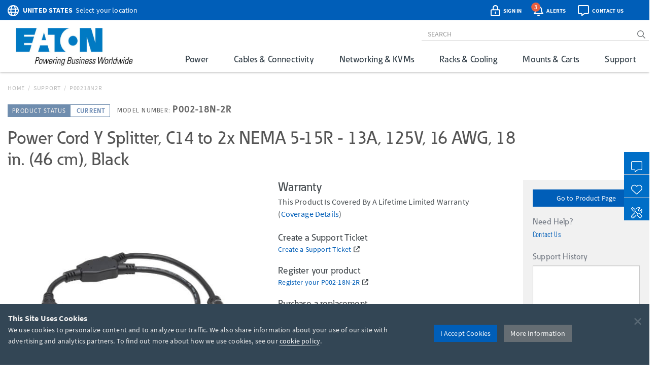

--- FILE ---
content_type: text/html; charset=utf-8
request_url: https://www.google.com/recaptcha/api2/anchor?ar=1&k=6Lc9heciAAAAAETYWKt1PHatnWPkuGmUuPu_4xw8&co=aHR0cHM6Ly90cmlwcGxpdGUuZWF0b24uY29tOjQ0Mw..&hl=en&v=PoyoqOPhxBO7pBk68S4YbpHZ&size=invisible&badge=bottomleft&anchor-ms=20000&execute-ms=30000&cb=9as01jl54dhd
body_size: 48660
content:
<!DOCTYPE HTML><html dir="ltr" lang="en"><head><meta http-equiv="Content-Type" content="text/html; charset=UTF-8">
<meta http-equiv="X-UA-Compatible" content="IE=edge">
<title>reCAPTCHA</title>
<style type="text/css">
/* cyrillic-ext */
@font-face {
  font-family: 'Roboto';
  font-style: normal;
  font-weight: 400;
  font-stretch: 100%;
  src: url(//fonts.gstatic.com/s/roboto/v48/KFO7CnqEu92Fr1ME7kSn66aGLdTylUAMa3GUBHMdazTgWw.woff2) format('woff2');
  unicode-range: U+0460-052F, U+1C80-1C8A, U+20B4, U+2DE0-2DFF, U+A640-A69F, U+FE2E-FE2F;
}
/* cyrillic */
@font-face {
  font-family: 'Roboto';
  font-style: normal;
  font-weight: 400;
  font-stretch: 100%;
  src: url(//fonts.gstatic.com/s/roboto/v48/KFO7CnqEu92Fr1ME7kSn66aGLdTylUAMa3iUBHMdazTgWw.woff2) format('woff2');
  unicode-range: U+0301, U+0400-045F, U+0490-0491, U+04B0-04B1, U+2116;
}
/* greek-ext */
@font-face {
  font-family: 'Roboto';
  font-style: normal;
  font-weight: 400;
  font-stretch: 100%;
  src: url(//fonts.gstatic.com/s/roboto/v48/KFO7CnqEu92Fr1ME7kSn66aGLdTylUAMa3CUBHMdazTgWw.woff2) format('woff2');
  unicode-range: U+1F00-1FFF;
}
/* greek */
@font-face {
  font-family: 'Roboto';
  font-style: normal;
  font-weight: 400;
  font-stretch: 100%;
  src: url(//fonts.gstatic.com/s/roboto/v48/KFO7CnqEu92Fr1ME7kSn66aGLdTylUAMa3-UBHMdazTgWw.woff2) format('woff2');
  unicode-range: U+0370-0377, U+037A-037F, U+0384-038A, U+038C, U+038E-03A1, U+03A3-03FF;
}
/* math */
@font-face {
  font-family: 'Roboto';
  font-style: normal;
  font-weight: 400;
  font-stretch: 100%;
  src: url(//fonts.gstatic.com/s/roboto/v48/KFO7CnqEu92Fr1ME7kSn66aGLdTylUAMawCUBHMdazTgWw.woff2) format('woff2');
  unicode-range: U+0302-0303, U+0305, U+0307-0308, U+0310, U+0312, U+0315, U+031A, U+0326-0327, U+032C, U+032F-0330, U+0332-0333, U+0338, U+033A, U+0346, U+034D, U+0391-03A1, U+03A3-03A9, U+03B1-03C9, U+03D1, U+03D5-03D6, U+03F0-03F1, U+03F4-03F5, U+2016-2017, U+2034-2038, U+203C, U+2040, U+2043, U+2047, U+2050, U+2057, U+205F, U+2070-2071, U+2074-208E, U+2090-209C, U+20D0-20DC, U+20E1, U+20E5-20EF, U+2100-2112, U+2114-2115, U+2117-2121, U+2123-214F, U+2190, U+2192, U+2194-21AE, U+21B0-21E5, U+21F1-21F2, U+21F4-2211, U+2213-2214, U+2216-22FF, U+2308-230B, U+2310, U+2319, U+231C-2321, U+2336-237A, U+237C, U+2395, U+239B-23B7, U+23D0, U+23DC-23E1, U+2474-2475, U+25AF, U+25B3, U+25B7, U+25BD, U+25C1, U+25CA, U+25CC, U+25FB, U+266D-266F, U+27C0-27FF, U+2900-2AFF, U+2B0E-2B11, U+2B30-2B4C, U+2BFE, U+3030, U+FF5B, U+FF5D, U+1D400-1D7FF, U+1EE00-1EEFF;
}
/* symbols */
@font-face {
  font-family: 'Roboto';
  font-style: normal;
  font-weight: 400;
  font-stretch: 100%;
  src: url(//fonts.gstatic.com/s/roboto/v48/KFO7CnqEu92Fr1ME7kSn66aGLdTylUAMaxKUBHMdazTgWw.woff2) format('woff2');
  unicode-range: U+0001-000C, U+000E-001F, U+007F-009F, U+20DD-20E0, U+20E2-20E4, U+2150-218F, U+2190, U+2192, U+2194-2199, U+21AF, U+21E6-21F0, U+21F3, U+2218-2219, U+2299, U+22C4-22C6, U+2300-243F, U+2440-244A, U+2460-24FF, U+25A0-27BF, U+2800-28FF, U+2921-2922, U+2981, U+29BF, U+29EB, U+2B00-2BFF, U+4DC0-4DFF, U+FFF9-FFFB, U+10140-1018E, U+10190-1019C, U+101A0, U+101D0-101FD, U+102E0-102FB, U+10E60-10E7E, U+1D2C0-1D2D3, U+1D2E0-1D37F, U+1F000-1F0FF, U+1F100-1F1AD, U+1F1E6-1F1FF, U+1F30D-1F30F, U+1F315, U+1F31C, U+1F31E, U+1F320-1F32C, U+1F336, U+1F378, U+1F37D, U+1F382, U+1F393-1F39F, U+1F3A7-1F3A8, U+1F3AC-1F3AF, U+1F3C2, U+1F3C4-1F3C6, U+1F3CA-1F3CE, U+1F3D4-1F3E0, U+1F3ED, U+1F3F1-1F3F3, U+1F3F5-1F3F7, U+1F408, U+1F415, U+1F41F, U+1F426, U+1F43F, U+1F441-1F442, U+1F444, U+1F446-1F449, U+1F44C-1F44E, U+1F453, U+1F46A, U+1F47D, U+1F4A3, U+1F4B0, U+1F4B3, U+1F4B9, U+1F4BB, U+1F4BF, U+1F4C8-1F4CB, U+1F4D6, U+1F4DA, U+1F4DF, U+1F4E3-1F4E6, U+1F4EA-1F4ED, U+1F4F7, U+1F4F9-1F4FB, U+1F4FD-1F4FE, U+1F503, U+1F507-1F50B, U+1F50D, U+1F512-1F513, U+1F53E-1F54A, U+1F54F-1F5FA, U+1F610, U+1F650-1F67F, U+1F687, U+1F68D, U+1F691, U+1F694, U+1F698, U+1F6AD, U+1F6B2, U+1F6B9-1F6BA, U+1F6BC, U+1F6C6-1F6CF, U+1F6D3-1F6D7, U+1F6E0-1F6EA, U+1F6F0-1F6F3, U+1F6F7-1F6FC, U+1F700-1F7FF, U+1F800-1F80B, U+1F810-1F847, U+1F850-1F859, U+1F860-1F887, U+1F890-1F8AD, U+1F8B0-1F8BB, U+1F8C0-1F8C1, U+1F900-1F90B, U+1F93B, U+1F946, U+1F984, U+1F996, U+1F9E9, U+1FA00-1FA6F, U+1FA70-1FA7C, U+1FA80-1FA89, U+1FA8F-1FAC6, U+1FACE-1FADC, U+1FADF-1FAE9, U+1FAF0-1FAF8, U+1FB00-1FBFF;
}
/* vietnamese */
@font-face {
  font-family: 'Roboto';
  font-style: normal;
  font-weight: 400;
  font-stretch: 100%;
  src: url(//fonts.gstatic.com/s/roboto/v48/KFO7CnqEu92Fr1ME7kSn66aGLdTylUAMa3OUBHMdazTgWw.woff2) format('woff2');
  unicode-range: U+0102-0103, U+0110-0111, U+0128-0129, U+0168-0169, U+01A0-01A1, U+01AF-01B0, U+0300-0301, U+0303-0304, U+0308-0309, U+0323, U+0329, U+1EA0-1EF9, U+20AB;
}
/* latin-ext */
@font-face {
  font-family: 'Roboto';
  font-style: normal;
  font-weight: 400;
  font-stretch: 100%;
  src: url(//fonts.gstatic.com/s/roboto/v48/KFO7CnqEu92Fr1ME7kSn66aGLdTylUAMa3KUBHMdazTgWw.woff2) format('woff2');
  unicode-range: U+0100-02BA, U+02BD-02C5, U+02C7-02CC, U+02CE-02D7, U+02DD-02FF, U+0304, U+0308, U+0329, U+1D00-1DBF, U+1E00-1E9F, U+1EF2-1EFF, U+2020, U+20A0-20AB, U+20AD-20C0, U+2113, U+2C60-2C7F, U+A720-A7FF;
}
/* latin */
@font-face {
  font-family: 'Roboto';
  font-style: normal;
  font-weight: 400;
  font-stretch: 100%;
  src: url(//fonts.gstatic.com/s/roboto/v48/KFO7CnqEu92Fr1ME7kSn66aGLdTylUAMa3yUBHMdazQ.woff2) format('woff2');
  unicode-range: U+0000-00FF, U+0131, U+0152-0153, U+02BB-02BC, U+02C6, U+02DA, U+02DC, U+0304, U+0308, U+0329, U+2000-206F, U+20AC, U+2122, U+2191, U+2193, U+2212, U+2215, U+FEFF, U+FFFD;
}
/* cyrillic-ext */
@font-face {
  font-family: 'Roboto';
  font-style: normal;
  font-weight: 500;
  font-stretch: 100%;
  src: url(//fonts.gstatic.com/s/roboto/v48/KFO7CnqEu92Fr1ME7kSn66aGLdTylUAMa3GUBHMdazTgWw.woff2) format('woff2');
  unicode-range: U+0460-052F, U+1C80-1C8A, U+20B4, U+2DE0-2DFF, U+A640-A69F, U+FE2E-FE2F;
}
/* cyrillic */
@font-face {
  font-family: 'Roboto';
  font-style: normal;
  font-weight: 500;
  font-stretch: 100%;
  src: url(//fonts.gstatic.com/s/roboto/v48/KFO7CnqEu92Fr1ME7kSn66aGLdTylUAMa3iUBHMdazTgWw.woff2) format('woff2');
  unicode-range: U+0301, U+0400-045F, U+0490-0491, U+04B0-04B1, U+2116;
}
/* greek-ext */
@font-face {
  font-family: 'Roboto';
  font-style: normal;
  font-weight: 500;
  font-stretch: 100%;
  src: url(//fonts.gstatic.com/s/roboto/v48/KFO7CnqEu92Fr1ME7kSn66aGLdTylUAMa3CUBHMdazTgWw.woff2) format('woff2');
  unicode-range: U+1F00-1FFF;
}
/* greek */
@font-face {
  font-family: 'Roboto';
  font-style: normal;
  font-weight: 500;
  font-stretch: 100%;
  src: url(//fonts.gstatic.com/s/roboto/v48/KFO7CnqEu92Fr1ME7kSn66aGLdTylUAMa3-UBHMdazTgWw.woff2) format('woff2');
  unicode-range: U+0370-0377, U+037A-037F, U+0384-038A, U+038C, U+038E-03A1, U+03A3-03FF;
}
/* math */
@font-face {
  font-family: 'Roboto';
  font-style: normal;
  font-weight: 500;
  font-stretch: 100%;
  src: url(//fonts.gstatic.com/s/roboto/v48/KFO7CnqEu92Fr1ME7kSn66aGLdTylUAMawCUBHMdazTgWw.woff2) format('woff2');
  unicode-range: U+0302-0303, U+0305, U+0307-0308, U+0310, U+0312, U+0315, U+031A, U+0326-0327, U+032C, U+032F-0330, U+0332-0333, U+0338, U+033A, U+0346, U+034D, U+0391-03A1, U+03A3-03A9, U+03B1-03C9, U+03D1, U+03D5-03D6, U+03F0-03F1, U+03F4-03F5, U+2016-2017, U+2034-2038, U+203C, U+2040, U+2043, U+2047, U+2050, U+2057, U+205F, U+2070-2071, U+2074-208E, U+2090-209C, U+20D0-20DC, U+20E1, U+20E5-20EF, U+2100-2112, U+2114-2115, U+2117-2121, U+2123-214F, U+2190, U+2192, U+2194-21AE, U+21B0-21E5, U+21F1-21F2, U+21F4-2211, U+2213-2214, U+2216-22FF, U+2308-230B, U+2310, U+2319, U+231C-2321, U+2336-237A, U+237C, U+2395, U+239B-23B7, U+23D0, U+23DC-23E1, U+2474-2475, U+25AF, U+25B3, U+25B7, U+25BD, U+25C1, U+25CA, U+25CC, U+25FB, U+266D-266F, U+27C0-27FF, U+2900-2AFF, U+2B0E-2B11, U+2B30-2B4C, U+2BFE, U+3030, U+FF5B, U+FF5D, U+1D400-1D7FF, U+1EE00-1EEFF;
}
/* symbols */
@font-face {
  font-family: 'Roboto';
  font-style: normal;
  font-weight: 500;
  font-stretch: 100%;
  src: url(//fonts.gstatic.com/s/roboto/v48/KFO7CnqEu92Fr1ME7kSn66aGLdTylUAMaxKUBHMdazTgWw.woff2) format('woff2');
  unicode-range: U+0001-000C, U+000E-001F, U+007F-009F, U+20DD-20E0, U+20E2-20E4, U+2150-218F, U+2190, U+2192, U+2194-2199, U+21AF, U+21E6-21F0, U+21F3, U+2218-2219, U+2299, U+22C4-22C6, U+2300-243F, U+2440-244A, U+2460-24FF, U+25A0-27BF, U+2800-28FF, U+2921-2922, U+2981, U+29BF, U+29EB, U+2B00-2BFF, U+4DC0-4DFF, U+FFF9-FFFB, U+10140-1018E, U+10190-1019C, U+101A0, U+101D0-101FD, U+102E0-102FB, U+10E60-10E7E, U+1D2C0-1D2D3, U+1D2E0-1D37F, U+1F000-1F0FF, U+1F100-1F1AD, U+1F1E6-1F1FF, U+1F30D-1F30F, U+1F315, U+1F31C, U+1F31E, U+1F320-1F32C, U+1F336, U+1F378, U+1F37D, U+1F382, U+1F393-1F39F, U+1F3A7-1F3A8, U+1F3AC-1F3AF, U+1F3C2, U+1F3C4-1F3C6, U+1F3CA-1F3CE, U+1F3D4-1F3E0, U+1F3ED, U+1F3F1-1F3F3, U+1F3F5-1F3F7, U+1F408, U+1F415, U+1F41F, U+1F426, U+1F43F, U+1F441-1F442, U+1F444, U+1F446-1F449, U+1F44C-1F44E, U+1F453, U+1F46A, U+1F47D, U+1F4A3, U+1F4B0, U+1F4B3, U+1F4B9, U+1F4BB, U+1F4BF, U+1F4C8-1F4CB, U+1F4D6, U+1F4DA, U+1F4DF, U+1F4E3-1F4E6, U+1F4EA-1F4ED, U+1F4F7, U+1F4F9-1F4FB, U+1F4FD-1F4FE, U+1F503, U+1F507-1F50B, U+1F50D, U+1F512-1F513, U+1F53E-1F54A, U+1F54F-1F5FA, U+1F610, U+1F650-1F67F, U+1F687, U+1F68D, U+1F691, U+1F694, U+1F698, U+1F6AD, U+1F6B2, U+1F6B9-1F6BA, U+1F6BC, U+1F6C6-1F6CF, U+1F6D3-1F6D7, U+1F6E0-1F6EA, U+1F6F0-1F6F3, U+1F6F7-1F6FC, U+1F700-1F7FF, U+1F800-1F80B, U+1F810-1F847, U+1F850-1F859, U+1F860-1F887, U+1F890-1F8AD, U+1F8B0-1F8BB, U+1F8C0-1F8C1, U+1F900-1F90B, U+1F93B, U+1F946, U+1F984, U+1F996, U+1F9E9, U+1FA00-1FA6F, U+1FA70-1FA7C, U+1FA80-1FA89, U+1FA8F-1FAC6, U+1FACE-1FADC, U+1FADF-1FAE9, U+1FAF0-1FAF8, U+1FB00-1FBFF;
}
/* vietnamese */
@font-face {
  font-family: 'Roboto';
  font-style: normal;
  font-weight: 500;
  font-stretch: 100%;
  src: url(//fonts.gstatic.com/s/roboto/v48/KFO7CnqEu92Fr1ME7kSn66aGLdTylUAMa3OUBHMdazTgWw.woff2) format('woff2');
  unicode-range: U+0102-0103, U+0110-0111, U+0128-0129, U+0168-0169, U+01A0-01A1, U+01AF-01B0, U+0300-0301, U+0303-0304, U+0308-0309, U+0323, U+0329, U+1EA0-1EF9, U+20AB;
}
/* latin-ext */
@font-face {
  font-family: 'Roboto';
  font-style: normal;
  font-weight: 500;
  font-stretch: 100%;
  src: url(//fonts.gstatic.com/s/roboto/v48/KFO7CnqEu92Fr1ME7kSn66aGLdTylUAMa3KUBHMdazTgWw.woff2) format('woff2');
  unicode-range: U+0100-02BA, U+02BD-02C5, U+02C7-02CC, U+02CE-02D7, U+02DD-02FF, U+0304, U+0308, U+0329, U+1D00-1DBF, U+1E00-1E9F, U+1EF2-1EFF, U+2020, U+20A0-20AB, U+20AD-20C0, U+2113, U+2C60-2C7F, U+A720-A7FF;
}
/* latin */
@font-face {
  font-family: 'Roboto';
  font-style: normal;
  font-weight: 500;
  font-stretch: 100%;
  src: url(//fonts.gstatic.com/s/roboto/v48/KFO7CnqEu92Fr1ME7kSn66aGLdTylUAMa3yUBHMdazQ.woff2) format('woff2');
  unicode-range: U+0000-00FF, U+0131, U+0152-0153, U+02BB-02BC, U+02C6, U+02DA, U+02DC, U+0304, U+0308, U+0329, U+2000-206F, U+20AC, U+2122, U+2191, U+2193, U+2212, U+2215, U+FEFF, U+FFFD;
}
/* cyrillic-ext */
@font-face {
  font-family: 'Roboto';
  font-style: normal;
  font-weight: 900;
  font-stretch: 100%;
  src: url(//fonts.gstatic.com/s/roboto/v48/KFO7CnqEu92Fr1ME7kSn66aGLdTylUAMa3GUBHMdazTgWw.woff2) format('woff2');
  unicode-range: U+0460-052F, U+1C80-1C8A, U+20B4, U+2DE0-2DFF, U+A640-A69F, U+FE2E-FE2F;
}
/* cyrillic */
@font-face {
  font-family: 'Roboto';
  font-style: normal;
  font-weight: 900;
  font-stretch: 100%;
  src: url(//fonts.gstatic.com/s/roboto/v48/KFO7CnqEu92Fr1ME7kSn66aGLdTylUAMa3iUBHMdazTgWw.woff2) format('woff2');
  unicode-range: U+0301, U+0400-045F, U+0490-0491, U+04B0-04B1, U+2116;
}
/* greek-ext */
@font-face {
  font-family: 'Roboto';
  font-style: normal;
  font-weight: 900;
  font-stretch: 100%;
  src: url(//fonts.gstatic.com/s/roboto/v48/KFO7CnqEu92Fr1ME7kSn66aGLdTylUAMa3CUBHMdazTgWw.woff2) format('woff2');
  unicode-range: U+1F00-1FFF;
}
/* greek */
@font-face {
  font-family: 'Roboto';
  font-style: normal;
  font-weight: 900;
  font-stretch: 100%;
  src: url(//fonts.gstatic.com/s/roboto/v48/KFO7CnqEu92Fr1ME7kSn66aGLdTylUAMa3-UBHMdazTgWw.woff2) format('woff2');
  unicode-range: U+0370-0377, U+037A-037F, U+0384-038A, U+038C, U+038E-03A1, U+03A3-03FF;
}
/* math */
@font-face {
  font-family: 'Roboto';
  font-style: normal;
  font-weight: 900;
  font-stretch: 100%;
  src: url(//fonts.gstatic.com/s/roboto/v48/KFO7CnqEu92Fr1ME7kSn66aGLdTylUAMawCUBHMdazTgWw.woff2) format('woff2');
  unicode-range: U+0302-0303, U+0305, U+0307-0308, U+0310, U+0312, U+0315, U+031A, U+0326-0327, U+032C, U+032F-0330, U+0332-0333, U+0338, U+033A, U+0346, U+034D, U+0391-03A1, U+03A3-03A9, U+03B1-03C9, U+03D1, U+03D5-03D6, U+03F0-03F1, U+03F4-03F5, U+2016-2017, U+2034-2038, U+203C, U+2040, U+2043, U+2047, U+2050, U+2057, U+205F, U+2070-2071, U+2074-208E, U+2090-209C, U+20D0-20DC, U+20E1, U+20E5-20EF, U+2100-2112, U+2114-2115, U+2117-2121, U+2123-214F, U+2190, U+2192, U+2194-21AE, U+21B0-21E5, U+21F1-21F2, U+21F4-2211, U+2213-2214, U+2216-22FF, U+2308-230B, U+2310, U+2319, U+231C-2321, U+2336-237A, U+237C, U+2395, U+239B-23B7, U+23D0, U+23DC-23E1, U+2474-2475, U+25AF, U+25B3, U+25B7, U+25BD, U+25C1, U+25CA, U+25CC, U+25FB, U+266D-266F, U+27C0-27FF, U+2900-2AFF, U+2B0E-2B11, U+2B30-2B4C, U+2BFE, U+3030, U+FF5B, U+FF5D, U+1D400-1D7FF, U+1EE00-1EEFF;
}
/* symbols */
@font-face {
  font-family: 'Roboto';
  font-style: normal;
  font-weight: 900;
  font-stretch: 100%;
  src: url(//fonts.gstatic.com/s/roboto/v48/KFO7CnqEu92Fr1ME7kSn66aGLdTylUAMaxKUBHMdazTgWw.woff2) format('woff2');
  unicode-range: U+0001-000C, U+000E-001F, U+007F-009F, U+20DD-20E0, U+20E2-20E4, U+2150-218F, U+2190, U+2192, U+2194-2199, U+21AF, U+21E6-21F0, U+21F3, U+2218-2219, U+2299, U+22C4-22C6, U+2300-243F, U+2440-244A, U+2460-24FF, U+25A0-27BF, U+2800-28FF, U+2921-2922, U+2981, U+29BF, U+29EB, U+2B00-2BFF, U+4DC0-4DFF, U+FFF9-FFFB, U+10140-1018E, U+10190-1019C, U+101A0, U+101D0-101FD, U+102E0-102FB, U+10E60-10E7E, U+1D2C0-1D2D3, U+1D2E0-1D37F, U+1F000-1F0FF, U+1F100-1F1AD, U+1F1E6-1F1FF, U+1F30D-1F30F, U+1F315, U+1F31C, U+1F31E, U+1F320-1F32C, U+1F336, U+1F378, U+1F37D, U+1F382, U+1F393-1F39F, U+1F3A7-1F3A8, U+1F3AC-1F3AF, U+1F3C2, U+1F3C4-1F3C6, U+1F3CA-1F3CE, U+1F3D4-1F3E0, U+1F3ED, U+1F3F1-1F3F3, U+1F3F5-1F3F7, U+1F408, U+1F415, U+1F41F, U+1F426, U+1F43F, U+1F441-1F442, U+1F444, U+1F446-1F449, U+1F44C-1F44E, U+1F453, U+1F46A, U+1F47D, U+1F4A3, U+1F4B0, U+1F4B3, U+1F4B9, U+1F4BB, U+1F4BF, U+1F4C8-1F4CB, U+1F4D6, U+1F4DA, U+1F4DF, U+1F4E3-1F4E6, U+1F4EA-1F4ED, U+1F4F7, U+1F4F9-1F4FB, U+1F4FD-1F4FE, U+1F503, U+1F507-1F50B, U+1F50D, U+1F512-1F513, U+1F53E-1F54A, U+1F54F-1F5FA, U+1F610, U+1F650-1F67F, U+1F687, U+1F68D, U+1F691, U+1F694, U+1F698, U+1F6AD, U+1F6B2, U+1F6B9-1F6BA, U+1F6BC, U+1F6C6-1F6CF, U+1F6D3-1F6D7, U+1F6E0-1F6EA, U+1F6F0-1F6F3, U+1F6F7-1F6FC, U+1F700-1F7FF, U+1F800-1F80B, U+1F810-1F847, U+1F850-1F859, U+1F860-1F887, U+1F890-1F8AD, U+1F8B0-1F8BB, U+1F8C0-1F8C1, U+1F900-1F90B, U+1F93B, U+1F946, U+1F984, U+1F996, U+1F9E9, U+1FA00-1FA6F, U+1FA70-1FA7C, U+1FA80-1FA89, U+1FA8F-1FAC6, U+1FACE-1FADC, U+1FADF-1FAE9, U+1FAF0-1FAF8, U+1FB00-1FBFF;
}
/* vietnamese */
@font-face {
  font-family: 'Roboto';
  font-style: normal;
  font-weight: 900;
  font-stretch: 100%;
  src: url(//fonts.gstatic.com/s/roboto/v48/KFO7CnqEu92Fr1ME7kSn66aGLdTylUAMa3OUBHMdazTgWw.woff2) format('woff2');
  unicode-range: U+0102-0103, U+0110-0111, U+0128-0129, U+0168-0169, U+01A0-01A1, U+01AF-01B0, U+0300-0301, U+0303-0304, U+0308-0309, U+0323, U+0329, U+1EA0-1EF9, U+20AB;
}
/* latin-ext */
@font-face {
  font-family: 'Roboto';
  font-style: normal;
  font-weight: 900;
  font-stretch: 100%;
  src: url(//fonts.gstatic.com/s/roboto/v48/KFO7CnqEu92Fr1ME7kSn66aGLdTylUAMa3KUBHMdazTgWw.woff2) format('woff2');
  unicode-range: U+0100-02BA, U+02BD-02C5, U+02C7-02CC, U+02CE-02D7, U+02DD-02FF, U+0304, U+0308, U+0329, U+1D00-1DBF, U+1E00-1E9F, U+1EF2-1EFF, U+2020, U+20A0-20AB, U+20AD-20C0, U+2113, U+2C60-2C7F, U+A720-A7FF;
}
/* latin */
@font-face {
  font-family: 'Roboto';
  font-style: normal;
  font-weight: 900;
  font-stretch: 100%;
  src: url(//fonts.gstatic.com/s/roboto/v48/KFO7CnqEu92Fr1ME7kSn66aGLdTylUAMa3yUBHMdazQ.woff2) format('woff2');
  unicode-range: U+0000-00FF, U+0131, U+0152-0153, U+02BB-02BC, U+02C6, U+02DA, U+02DC, U+0304, U+0308, U+0329, U+2000-206F, U+20AC, U+2122, U+2191, U+2193, U+2212, U+2215, U+FEFF, U+FFFD;
}

</style>
<link rel="stylesheet" type="text/css" href="https://www.gstatic.com/recaptcha/releases/PoyoqOPhxBO7pBk68S4YbpHZ/styles__ltr.css">
<script nonce="kptjsbGxDpT21jbkUl_O0g" type="text/javascript">window['__recaptcha_api'] = 'https://www.google.com/recaptcha/api2/';</script>
<script type="text/javascript" src="https://www.gstatic.com/recaptcha/releases/PoyoqOPhxBO7pBk68S4YbpHZ/recaptcha__en.js" nonce="kptjsbGxDpT21jbkUl_O0g">
      
    </script></head>
<body><div id="rc-anchor-alert" class="rc-anchor-alert"></div>
<input type="hidden" id="recaptcha-token" value="[base64]">
<script type="text/javascript" nonce="kptjsbGxDpT21jbkUl_O0g">
      recaptcha.anchor.Main.init("[\x22ainput\x22,[\x22bgdata\x22,\x22\x22,\[base64]/[base64]/[base64]/[base64]/[base64]/[base64]/[base64]/[base64]/[base64]/[base64]\\u003d\x22,\[base64]\\u003d\\u003d\x22,\x22w7TDvsOEwpxJAhQ3wrTDtMOBQ3bDjcOZSMOQwpU0UMORaVNZbQzDm8K7bMK0wqfCkMOpSm/CgQXDlWnCpxxiX8OAOMOBwozDj8OOwq9ewqp8ZnhuPsO+wo0RMcOxSwPCjsKEbkLDrQ0HVFlONVzCs8K0wpQvLAzCicKCQ27Djg/CpcKOw4N1DsOBwq7Ck8KvVMONFWLDicKMwpMBwqnCicKdw6/DgELCkl8Dw5kFwrkHw5XCi8K8wpfDocOJRcK1LsO8w7lewqTDvsKOwq9Ow6zCrSVeMsKoBcOaZXDCjcKmH0/CvsO0w4cmw5Jnw4M+DcOTZMKzw4kKw5vChUvDisKnwq/CosO1Gzkaw5IAVsKRasKffMKUdMOqSR3CtxMiwrPDjMOJwrrCtFZoRsKTTUgKcsOVw65CwoxmO2fDhRRTw4Bfw5PCmsKaw50WA8OqwqHCl8O/EWHCocKvw40ow5xew4kkIMKkw4ltw4N/LAPDux7Ck8KFw6Utw6ISw53Cj8KbNcKbXyTDgsOCFsO6CXrCmsKAHhDDtnBkfRPDhyvDu1knUcOFGcKJwpnDssK0XcKOwro7w6Q6UmEtwoshw5DCnsOBYsKLw5k4wrY9DcK3wqXCjcOOwo0SHcK0w6Rmwp3CjVLCtsO5w7zCocK/w4hAHsKcV8KjwpLDrBXCjcKgwrEwPxsQfW/[base64]/wq7DomjChyxwHVnClsK6K8OsBWTDlmfDtjMLw4vCh0RbKcKAwpdSUizDlsO7wq/DjcOAw6TCgMOqW8OTOMKgX8OZesOSwrpgbsKyewoswq/[base64]/wrnCtBnCtxQew7JnLA8uw43DkXtfcFHCnGtGw4XCkAfCslMMw7RCOsO/w43DjjfDtsK6wpEgwqPCrGVnwq1LdcORRMKHfsKVVkvDhC9NCmg4PcOLUmwCw4PCqHfDrMOqw7fCncKheiM2w5tcw6lyQ39Pw77DmB7CscKBCnzCiC7CgxjCkMK2JlcaC20HwqPCt8ONGMKDwoDCqMKAJ8KDbMOHWC/CicOhFXfCnsO2HClhw4MpSBcywpNDwqYkCcOZwqw6w5bCv8OFwpoVPnTCnAZ1C1DDlnPDnMKlw7TCgMOSMMOowp/DqlZXw510H8Kbw6FuVVTClMKkfMKFwpkvwrNqR1Y2KsOiw6/DoMOyQMKCDsKIw6/CtxwGw4LCn8KmHsOKLxDDsEU0wprDgcKywpHDk8KFw49bIsOFw4w4A8OvIWgqwpfDmTUCaXAbFRbDrHHDujtEWT3CrcKqw7RnIMKDECh/w7l0cMOLwodDw7HCngUjfcOSwrdfCcKkwqUlTjNPw7AiwrQswqjDucKNw6fDrlxNw6Aqw4zDoy0QYMOsw4ZuZcOpCn7CjgbDmFo6UcKpeFHChSdrBcOrDMK5w6HDsDLDq3Ffw6IRwptzw75Iw6nDj8Orwr7ChcK/YQHDoCEmeGleCgAhwrpYwqENwqtYw7NQAA7DvDDCnsKuwok/w4dkw63DmUhDw63CkT7Dm8KNw4/CvkzDlDbCksOAFxFZK8Ovw7ZRwqzCp8OQwrYywrRawpo1WsONwpPDs8KqTGfDk8OMwo0DwpnDshpZwqnDl8KAeQckBE3DsyVVWcKGXUTDlMKewoHCsy7Ci8O1w6vClMK1w4Azb8KTcsKDAMOew7nDtWBzwpZ+woPCtWsTAcKbdcKrJDHDunkvPsKXworDrsO7HAsgOF/CiH3Co3TCpX4mE8OWQsOjf0/ChmbDuwPDnHnDisOAaMOBwrDCl8K5wq5qFCXDl8OQJMKxwojCscKTY8KhRwp3YArDm8OzDcK1Ingww65Tw6jDsRISw7PDicKWwpkkw4QkcntqXShQw5l3w4zCoiYsZcOowqnDvjRTfwzCmw0MBsKWdcO/[base64]/w4jDk8KpIsOOT0HDk8OCfSPCvFrDrsKVw4glL8K1w6HDpHjCssKpSFp/OsKaScO3woXDiMKJwpA+wo/DkFgxw5PDqsKiw5JKOcOZe8KLQGzCo8ODPMKywokUF2oDecKjw7dqwpxQKsKyL8K8w6/CswHCvcKiUMOLdG7CssOQf8Oma8OGw6NQw4zChsKHAEstMMOpMwQIw4xkw4FjWC4aT8OXZSZEd8KmEibDv1DCjcKQw7dow5HDhMK5w5/DkMKecHZpwoZ1cMOtKi3Dh8KjwpJ3fglEwqHCuXnDjAMTI8OuwqtMw6drecKiBsOQw4fDmQ0ZaSB4f0fDtX7Dv1rCscONwrnDg8K8X8KfUFFEwqzDrQgIRcKYw4bCiGQqClnCnA9vwq5KD8OoIRzDucKrBsKVY2ZKRVRFJcOQKXbCsMOpw6kkIUg5wp/Cv29EwrjDrMOccjgKQzd8w6ZIwqDCtsOTw6nCh1HDkMOCNcK7wqbCv3vCi1PDlQNCXsOIUy/[base64]/wqHCqsKqI8OJwpfDlsKXw4tjw78dSh8jRjIUBcOTfD3DtsKBUcKmw4dKFANswq19CsO+OcKUacOxw5MTwod/[base64]/w45ww7DCt0TDiMOedMOHXMOlw6TDp8K9aFwGwqoNYlYGHcKvw7XCkQrDjcKIwqt9dcKnEDUBw7rDgFnDqj/CoF7Ct8OcwrkyCMOowpXDqcKra8Odw7pcw7TClDPDs8OEXcOrwp0qwpYZTF8fw4HCq8KHFxNYwoJFwpbCvlQawqkGSWZtwq0kw5fCksKBYmluTQ7Dj8Kawo5/YsO0wpPDi8O1FMKNfcOPF8K9IzXCn8KzwpfDmcOqCyILaA3CnXZ9wobCjg3CqcOiCcOOEcK9T0dQBsKUwoTDosOEw4VbBcOxesKvW8OkdMKSwrJjwoMKw6zCjlMLwobCkEhwwrDCjRxrw63Dl2F+cSVfZMKyw6YlEsKWP8OyZsOeBcODSWwLwo1kFRjDusOmwqrDqn/ChE9Uw55AK8OlDsKEwrHDkENrWcOYw4jCn2Ixw5/CtMK1wqNQwpLDlsKsTCfDicOTfUMKw4zCu8Khw5Ixwq0kw73DmCBIw5rDhk55w77CjcOEOsKRwpl1W8K9wod/w74rw7zDocO/w4dkG8Omw6TChsKMw6Bxw7jCgcOgw4HDiVvCuREvLTbDq0ZgWxFAC8OHZMOkw5wGwpwtwoPDiEgfw4ESw43DjCbDp8KDwpvDsMOTFcKtw4RYwqsmGxliOcOdw5cZw4bDjcOUwqzChlrDm8OVOgYOaMKxCAAYQVUrCgfDjhdOw57Dk2hTMsKeNcOLwp/CslDCvzMJwok2RMK3CC5owqt/GVDDm8Knw5FLwqJoYUbDly8QbcKnw4FmDsO3PkvCvsKMw5jDsjjDs8O5wpd6w5VFcsONZcKaw6bDn8KTQkHCicOew4vDkcOvLSbCt3TDuitYwpwJwq/Ch8Oed2DDvAjCncOzBADCgMOrwqpXcMOvw5B+wp8EAgwybMKTJ0bDrMO6wqZyw7rCpMKww74jLiTDh2/CkxJAw7sKwog8NgE5w7lwYizDsQ8Rw4LDrMK1UQpwwqh/[base64]/CmhJ+wpsBwoXCuEZwMFYKdsKqO20sS8Otwp4Rw6cgw6YPwqQpRTjDpzFSC8OML8KPw47ClsOqwobCq0UeDsO2w7IGa8OVFGQGWVgUwqwywrlawrnDtMK/GMOZw4jDrsO3QAVJL1TDv8OSwpkpw7I5wovDlCTCjcK5wqZiwrfCkRnCjcOeNkMAOFvDrsOtAiMewqrDqgjCm8Kfw7h2InQYwoIBDMKzQsO4w40JwpwAAsKBw7/CtsOGXcKewpdpXQbCr2lfO8OfZFvCmlk8wpLCpmAJwr93PcKZQmTDoyTDtMOpSVrCpVoKw6lVb8K4JcK0LlQ7fG/[base64]/w6BlXS01wo0EUcOlw7DDjTVhMjIMUMOEwq7Dj8OGMkTDvVjDqQw9EcKEw7TDnsKow4rCp2cUwrnCq8KGX8OmwrQ/Gg3CnMOBaBpEw7vDhgLComFfwoU4Hw5wYl/[base64]/[base64]/Cj8OLHMO0wqPDi8OMwokXYhXChgHCncOvwp3DuDRKwpxCZcKyw6DDuMKbwpzClcKrAMKAAMKqwoLCkcOZw4/CoF/CiUI2wozDhCXCog9Dw5HCg0gBwpvDhkQ3wrPCqGDDg3nDj8KcWMOzFMKnSMK8w6E2w4fDpmbCvMOVw5AIw4UYFAcOwqt9VHVvw4o4wpEMw5Avw4XCkMKyZ8KFwqrDmsOfP8OGNlJrJcOWKBbDv1fDpj/CsMORD8OyNcOQwqQMw4zCiFDCoMO8wpHDnsO4QmZ1wrQZwoPDgcKjw7MJIncPd8KkXCHCu8OyRVLDnsKhF8KcE3XChyoAQcKWwqvCqy/[base64]/DvSTCq3B1BcKXIw7DgcKHw6kJw7vCk0QAHjUZIsO/woRNDcKiw6k+a17CusKISEnDj8Ohw4dWw5bDhMOxw7RXRXIVw7LCsBdlw4piBipkw5vDmsKpwpzDssKPwp5uwq/DgRNCwrfClcKxScOyw5ZGNMO1Kj/DuGbCscKWwr3Dv0JMOMOzw6dMTy0aVD7Cr8KAVjDDkMK1woYJwpwJTCrDllwBwo/[base64]/wrfCl8OKw6jCqm3DsTrDjsOAwpZYw4LCsFNRw7fCmBzCrsKvw6bDvB8JwrgJw5VBw4rDpATDunbDmXTDgMKpEUjDsMOlwrPCrEJtwoFzBMKHwq0MKsKAUsKOw6jCjsOvdnLCrMK3w7N0w5xYw6vCtyp7XXjDisOcw63CkAxoSMOuwobCq8KaQB/DrsOyw5t0FsOywp0rasKrwpMeYsK0fzHCk8KeCsOnY3HDoUU/w7gyZSLDhsOZwo/[base64]/DoMO3w7HCuMKkw5lYMwfDnXt9XcOLwpvCu8KLw4bDjsKOw5bCiMKALMODX3rCssO/wrsgClZrJcOPIVLCocKfwonDmsOnX8KlwrnDrFXDjMKuwo/Drks8w67Cm8KgFMO8HcOkfEZcOMKoQT1cbATCuGhVw4xBOAtcEcOSw43Do1jDpUbDvMO9AsOWSsOHwpXClMK5wr/CpRMuw58Jw4AVSFEqwpTDn8OpJ1Y7eMOpwqRgAsKawqvConPDgcKwGsOQVMKwSsOIUcKDwowUw6EXw4Q5w5gowokdTDnDpinCg3dFw7cBwo4HIgPCk8KrwpvCkMOQPkLDnCjDlsKQwp3CsjZrw7TCmcKdLsKZRsOmw6/Do3Fow5TChE3DrcKRwqnCvcKJV8KnAl52w5XCmmgLwo45wokVBkoXL3vDsMOHw7dXTS4Iw6rCgCnCiSXDsU9lABRabj4Pwpc3w7rCqMORwqvCqcKZXcKkw4cVwq8swr8/wonCkcOewp7DssOiAMKXOXgZXWsJdMOww6lpw4UAwrUuwpXCizYAY0dUasK2HsKhTU7CoMKGYiRYwrPCv8OvwobChW/[base64]/CjcKCw7Mgw5t5J8K6CznDq8OMY8OSw7bDuBXCp8OVwr4yBMOWCBrCrMOtLEhWEcOww4bDnwPDpcO8Ol8FwoHDrDXCl8KNwp7CuMKoey/ClMK0w6HCuSjDp2YawrnDlMOywo9hw6AQwrXDvcKGwqDDmATDqsKfw5vDgGlwwrZjwqNxw4nDrcKxQ8K9w41uDMOhSMOweEjCgsK6woYmw5XCqjvCjhUWeBrDjRMLwrPCkxUdUHTClxTCs8KQTsK3wqFJPxTDu8O0L1YUw7/Cp8ONw5rCosOlT8OuwoIcHm7Cn8OoQ0sXw5/[base64]/w7/CpBVuwosEw4Eywo4CRhDCuC5Uw60IbcOBc8KeRMKKw7Q5KsKvXMKhwpvChcKaXsOcw5HDqk0VX3rCoG/DukXClsK1w4MJwpwkw4F8TsKnwrUWwoVDOGTCsMOUwoHCjsObwp/[base64]/w6EGR2TCtQ7DhsKbwojDiCrDrcKnw7oXw7/DnRBfWy8TJQxlwoczw7PCtEDClgrDv3dow7dSEW8JPR/DlcOyPsOhw6EOLx1XZkjDoMKhX3E5QUsqW8OXUcKqfAdSYibCoMOtaMKlFWF1fQpPexoUwqzDjCp/EcKRwo/CpTDCjiRxw60kwrc/MkgEw6bCrHrCvXjDnMK/w7kZw4owUsOZw7M3wpnChMKoJnnDn8OxasKJOMKjw6LDj8O1w5DCpxvCty4jIzLCowIjLknCt8Oww5QZwonDv8K8wpXDnSZqwrgeGnXDjRMPwrLDiz/DgUBSwrbDhl/DnVfDm8Omw7MNPsOdKMKQw4/[base64]/Du8KEw7TCk8OUQGwWOBbCpRzDhcKaOxrClWPDgSDCq8OXw6xkw5t0wqPCq8OpwqjCqsOnJWrDj8KPw5AEOR9qw5guOsKmPMKhKMObwpRUw7XChMOIw6RSCMKswqfDun45w4rDl8KPasKswpVobcKKTMOPXMOSasKMw7DDtlzCtcKHGsK/BBPCigfChU43w5slwp3DlknDvlPCqsKQVMO1cDfDoMO0CcKTD8KPbinDg8KtwpbDhQRMD8OeTcK6w6rDs2DDnsK7w4nCn8KRZ8Kvw5bDpMOVw6/DqSVSHcKoVMK8AQYjc8OiXRfDsjLDksK3TcKXWMOtwq/Cj8KjEgfClMK9wqvCtD5Bw7jCjk4ofsOVQSMewozDlxfDmcKGwqPCu8Kgw44AKMOJwp/DusK0CcOEwpo4w5TDpMKTw53Cv8KLHkYwwphIL3LDngTDrXDCph3CqVvDn8KGHQgXw6nDsXrDkF12YR3CmsK7HsOJw7vDq8KhPcOZw6/[base64]/[base64]/CtDEZwqQhcHprworCqy9lwplLw6HClMO/w4jDrMK4P3U/woNFwrteP8KPd03CoSfDlR8Ew5/Cj8KGGMKGTGlnwpBKwrrCkgYUZgc6DAJowrDCkcKlHMOSwpfCs8KMdAQpDyhrS3XDuwDCn8OYUSbDl8O/GsKMY8Ofw6s8w6cswqDCqGpZAsOiw7IyCcOQw4DDgsOVEMOyRwnCrsK5MSjCs8OKIcO+wpLDoX3ClsO1w77DiXnCnRfDu2TDqC93woIKw5gaEcO+wr8rAj1iw6fDqhbDr8KPR8K/B07DjcKKw5vCnWkswokpX8Ozw5M7w74KLcOufMOSwpRdBkMCJMOxw4dYH8Kcw5HDucOHAMKNRsO9wqfCujMPZDMbw45ydlbDvwTDnHAQwrDCpEB8VMO2w7LDtMO1wrNXw5rCo09yHsKlTsKdwq5ow6zDocORwo7CvcK6w4TCl8OpMXDCqlslUsK7JHhCQ8OoJcKIw7/[base64]/[base64]/CnicSPxUSw5QdQsOMKsObwp/Ch8OPwqRhw4HCs1PDisK+wqNHKcKTwqApw79kBg9cw6MlMsKdOi7CqsOTBMO1IcKwJ8ObYsOSUxDCvsOpLMO/w5EAEDcAwq7CnnTDmCLDsMOOHyDDrmEhwql+OMKuwrAMw71ZZcKMMsOmVDMZLlARw4M6w4zDnDXDqGY0w5zCssOwawYYVsOMwrvCjkN4w40ATcO/w5bCnsKew5LCj0bCq1Nfe0sqUsKQRsKWJMOAasOXwoE/w41Xw6FVdcKawp0MFsOEbDBJBsOhw4kpw7rClSUIfxkQw4FBwr/ChiR0wqTCosODEylBI8O2HQjCsSjDtsOQZcKscRPDiV7ChcKUfsKfwophwr/[base64]/eXE/H8KcNwtRN2LDv1FxBcKKw7ZqRcKUdlXCp280Ii3DqMOhw7TDrMK5w6zDtDnDvcK+B2/Cm8O8wrzDj8OIw4ADJUYDw4hhGsKYwp9Nw7AvJcKycDLDv8KTw7vDrMOvwqvDvSV9w4oiEMOow5HDqSvCr8OVPMOtw51hw5wnwod7wqBHWXrCiUYjw6UXb8OYw65WJsKITsOuHBd9w7XDmA/[base64]/w57DgknCincCw7RSw5HCrXnDqHBVS8OIEmrDl8K+MRbCvyw7IsKJwrXDtsKge8KKFGkkw4JwJMKow67ChsKvw57CqcKwRDgTwrzCnydcIMK/w7fCkiwfFx/DhsK+wqY2w63DmHxEFsKswpjDvBvCtxAVwq7CgMK8w7jDpMK2w4ckf8KkY14Me8O9Z2oNKkR1w6fDkQVaw7NQwoFFwpPCmDxUw4bCqB4yw4d3wqd3BX/DjcKtwp1Ww5doCTcZw6ZKw7XCosKZZCZyWDHDhHzCk8OSwovDhSJRw488w7/DhA/DssKow6TCoSdiw61+w6IhL8Kkwo3DmEfDqUcUO3ZOw67DvQnDkHDDhAZ/worDijHCq0pswqsPw6vCvBXDpcKLKMKVwonDlsK3w5w4BWJ8w5FzasK4wo7CpjLCm8OVwrRLwrPCnMK8wpDCvnwew5LClSpHYMO1EQ4hwrbDo8OtwrbDphF5IsO7esKGwp5ZUMONbXxcw5F/YcOvw5oMw6wHwq3CgHgTw4vDqcKow6zCl8OCOGEdVMO0LwzCrXTDsAIdwonCtcKDw7XDhhTCm8OmFz3Dm8OewrzCnsOxNhDCq17Cl3A+wpTDjMKxDMKiccK8wpx4wrrDg8OJwqEkw7XDssK5wqfChDjDlRJnF8OKw55NeVPDk8Kiw43CgMK3wp/CoXPCh8Onw7TChD/Du8Kaw6fCmcKtw41xSiBBBcKYwqdCwoonDMOOVGhrUcKpWFjCgsKscsK/w67Ct3jCrQN/G0BtwqnCjTYNXwnCiMKEFnjDo8O9w6RcA1/CnA/DjcOEw54gw4jDi8KQPAHDmcOtwqQVScKsw6vDscKDLFx4WnvCg2oswpNKOMKVKMO3w789woUAwr/CpcOIDcKDw45kwpHDjMOpwpg/w4PCim3DqMOJUVNtwqPCiW4hbMKTT8OSwqbDscK8wqbDhS3CoMOCAnwCwpnCo3nClz7Dv3LDkMO8wql0wpTCi8Owwp98TA1nKMOXT08vwqzCpRx2d0dgRsOracONwpHDpA9twp7DtzJIw4/DsMO2wq91woHCt2zCtFDCt8KYT8KOM8Oow7UmwpxUwqvCiMOyYl5rUi7Ci8KHw75fw5LCtxk0w755OMK4wpXDr8KzNMKVwoLDjMKnw4Iyw5cuNE5qw5EaOi/CtGrDnMObOFXCiUTDjydHKcOdw7/Do0Y/wpXClMKiA3x/w6XDjMKffMOPAz7DiivCvjsgwqldSB3CgMO1w4o9YHLDtwbDmMOMPVrDscKQORw0KcKYPlpMw67DmsO8b2UPw5RTRjwIw40tASvCg8OWwpc0F8O9w5jCt8O6BibCtMOCw5zCsTfDnMKmwoAiw7csfi3CqMKPfMOkYx/DssOMVWfDicOlw55WCRAcw4Q4SWVcXsOfwotcwq/CssOGw75UUwTCgWIjwq9Ww5Eow4wGw6c3w7jCosOpwoA9d8KRHhbDg8KxwqswwobDhi7CnMOiw6AUNmlQw63DkMKYw4VHLBhVwrPCrWfCvMOtWMKvw4jCjUN/wqdhwq8dwoTCvsKSwqddT37CmjDDiC/ClMKVSMK+wrgUw4XDi8OjJCPCjV3CmUvCsUPCuMOodsO4dsOvKlrCv8KTw63Cp8O/aMKGw4PDuMO5ccKbM8K9B8OwwphEdsKcRsO/[base64]/w4UjHMKLwrzDqcOgwpzCpCZ8wrvCkcK7ZMOywpDDn8OGw5xEw5DCv8Kcw5YBw6/Cl8ODw78jwp/CkTEbwpDCicOXw6xGw5wLw5VYLcOxSBfDkXHDjcK6woccw5LDjMO2URzDpMKTwrHCnmNeMMKew7Jpw6vCrsKIZMOsPD/[base64]/DmWLDgFHCkT/CsMO5w4lwworDkMKawpDCsD9lVcOOwpzDrMKkwpIHN03DoMO1wrcMXsK7wrrCmcOdw6DCvMKgw7XCnk/Dr8OXwqRfw4ZZw5giPcOffMKYwoV/[base64]/CkMK3w4fCiizCk1HDg8KXwrEwwrErJjYbw6/[base64]/[base64]/CmTDDsgLDsMOAw4HCqzDCsMONwrPDomXDicOIwr3CvsKGwqfDuX99W8OIw64Yw6bCnMOoR2/CisOnDWTCtC/DtRwwwpbCsxrDmlzDmsK8NXvCqsK3w5xweMK0Gy4PJgbDnmAzw6Z3Vx3DnhnDn8K1w7h2woEdw7l3FsKHw6hCM8K4wpAjXjo/[base64]/CgwvCpsOOw5w+UA8bOsKfJX/DlcKZwqQWZibCincOw4LDpsKFdcOXNSbDuyoIw7QiwrF4KsOsJMOOw67CgcOFwoJ6IwtyS3TCkDHDoCPDk8OEw5V5QMK7wqbDiFAuMVnDp1jDmsK6w5vDunY7w7bCn8OiEsO1AmB/w4DCoGNYwqBOCsOuwrvCtX/CicKuwppNMMOEw4rClCrCnjbDnMKWcndFwpFMaHF4aMODwpY2RX3ChsOywqomwpHDqMKtKE41wrZnw5jCp8KzbVZZdcKHNnZlwqhOwrbDiHseM8Kiw4sXJVJ/B1ZBPWcZw6slaMOyMcOvHBbCmMOSbX3Dp0DDp8KgYsOTEVEgSsOGw5BsTsOFbQPDqcOXFsODw54Uwp88A2XDlsO3U8KyY3XClcKFw7EGw6MKw4/CiMOCwrdWVF46YMKMw7MVF8ODwpELwqZTwpFrAcK9Wl3CrsOaOMKBdMO9JQDChcOAwpTCnMOoRlRmw7rDiTkLLB/[base64]/DpUI+wos9wpUOKMOWw4xpPUTDmcK5w4BPXCUNY8Okw47DiWsTEBbDlBPCsMObwoNww7LDiwTDkMKNe8OzwqrCusOJw49dwoN4w4bDg8OIwokMwr92wobDt8OYesOENsKvHA4qdMO/w5vCr8KNLcKowpPDkWzCr8KkETDDsMK+VDlUwpQgT8OrWcKME8KQHcOPwobDvCFcw7Vow6cVwrI2w4TCn8KUwobDqkXDsj/[base64]/[base64]/CqTdnR8Oxw4vDvcKaQFbDq8OBwoY4GTN4w6sLwrDDqsOQLMODw6vCn8Kuw78uw7JawrMQw6HDr8KSZsOaRFvCk8KuZEoGMHDCjQdpY3vCscKPSsO/wq0Mw5Urw69zw5LCi8KlwqB9w4HCrcKvw4pqw43Ds8OdwpkNEsOQN8OBR8OQHl5vVinDjMOxBcKCw6XDmMOpw7XCnmkawrfClVdMFH3CiGTDkVPCusOAeC3CucKQCyEFw7vCmsKgwrwyS8KCwqdzw48ewo5vN3tHRcKXwptkwqrChVvDvsK0AwnCpC/CjsODwp5TP0trLifCmMOeBMKlRcKcTcOew7g/[base64]/w5knfAVNY8OFcR91woVyFsK6w4jCmcK2w4hJwpnDoUkzwqVIwq0KTyo5L8KsB0DDuh/[base64]/[base64]/CtMKSwoJ8woDCnwByw6zCu8Ktw6Bww4gYNcKKQMKVw6/DlB1KSz8kwpjDjMK7w4TDr1fDgX/DgQbCjiTCrSbDiXgWwpgyBTnDr8OXwp/CucKOwrM/LzPCosOHw6HDu10MIsOXw4jDomMBw6ErH04swqgcClDCm0UDw7wDFnEjw57CgAEgw6xeGMK/aTnCuXzCgsOVw57DlsKDbMK4wpY/w6LCnMK6wrF0CcO+wqbDgsKxIMK1ZgHDicKVCRnDphVnNcKMw4TCgsKZbMOSY8KywpPDnhzDuR7CtRHCnSTDgMKEOjRTwpZgw5zCv8KkYWnCuXTCiyNzw4LDsMK+b8KCwrsYwqB7wpDCsMKPTsOUKB/Ci8K8w47ChFzCjVfCqsKnw6lQXcOJbXVCU8K4E8OdPsK9FRUQWMKWw4MINGTDl8KMYcO+wownwotCNG1xw4AYw4jDu8KRLMKQwo4rwqzDjcKFwpHCjl97e8OzwrLDp3bCmsOlwp0Tw5guwpTCj8O9w4rCvw47w6BBwpN/[base64]/DjipowoVXWBlPesO2wrh8PcKKwqfCnVTCpX3Ct8KJw4PDuSldw6vDpg5fGsOGwr7Dig7Cnj9bw4nCklMPwofCnsKcT8OnQMKNw5/Cp3B3LirDjDxxwoV0WxvCuU0gwo/ChMO/an0iwqh9wphAw7s8w4Q4DcO6esOLw7BYw7wRHGPDvEx4A8OGwqrCrwNvwpYowqfDo8O+AsKHIMO6GVkDwpo6wpfCgMOiYcKCI2pxBcOrHDrDkkrDjm/[base64]/ClsKIfjYQN8KuZ3tBPh3DhsOOw6/[base64]/CrcK2bzkSV1rDiR1Rw7VCWFkNw4wEwqA2cGrDpcOQwpvCrFt8QMKIP8KHaMOucEELD8KuMMKAw6I5w47CqR5nOAjDlws4LMKsPn5+fDYNN1AvLT/CqE/Ds0rDmjIJwqJWwrB1XMKaBVUpMsKHw7bCi8KNw7DCs3xWw74wasKKU8OpZELCgmp/w7N1LG3DrQXCncOtw4/[base64]/[base64]/SH3Cp8OlwqHCq8KjfwTCiHjCh8KyFcO8wpplcWPDpQvDowwjYMO5wq1WDsKTOyTCtXDDkxdiw5pNJRPDpcKjwpwJwqLDh2HDh35XFS9+OMOPRi0Iw4JrNMOUw6dHwpMTeAYsw6oiw6/[base64]/Z8OCUQorUcKyw47Cii5UZsK/esKATsO+NGXCtE7ChsKHw5/CosKwwoLCoMOdWcKrwrBdf8Kdw7QFwpPDlz1RwqROw63Dhw7DrSdrN8ObEsOZSiZpwr5eZ8KdMcOkTgZ5LkvDuyXDpmjCkw3Dl8Omb8OKwrHDpw9wwqchWcKvEyHDvMOXw7hxOE1Bw4FEwpt8b8KpwqkaDjLDpD41w5tMwpwXUn0Zw7zDhcOQe07CtwHChsK/esKzN8KoJRRLUcKgw5HCp8KQw4hwXcKFwqpUNjtAZH7DqMOSw7R2wq42b8KRw6sbAUxZJVjDvBlowq3CgcKew5jDmVpew6NjcEnDisKKNVMpwr7CoMK4Ci1hKz/Ds8OWw5Z1w7PCq8OiV0s9wrMZScKpVMOnW1/[base64]/RsK2w6/CqBnDkcK7w590OsKVKsOsWcOsw7nDvsOVNcK2NDjDkRU5w6J9w6zDu8K/GcK3G8O/GsO5DlcsXgPCuzrCn8KeDRJ5wrJyw6DDiExkOgLCqTtbeMOLc8Ogw6zDvMOpwr3Chg/Ck1rCil9Ww63DsTbCssOcwoLDmkHDl8OgwpxEw59Vw7wMw4Q6KjnCnBbDuFhjw57CmRACDsOawrccwrV9BMKrw57CiMOuBsKVwrPDoinCmmfCviDDiMOgGGA+w7pUbXdZwp7CoV83Iy/Ch8KtAMKPGW/DssOZSMOySsOiTUbDmRbCrcO9T3kDTMOyc8K6wpnDsG/[base64]/w5HCr2rDpwQbwr9XfhzDgMKZNi0JwqovVcOOV8Ovwr/DtMK1V2l/woc9woAlTcOpw6IqOsKZw6NILsKhwo9ba8Oiw5s/CcKGCMOZGMKFS8OQa8OCbjTCtsKQw51WwpnDmAfCi2/CtsKBwowLVWkuIXfCs8OTwpzDsCPCicO9QMKkHQ0sZsKZwpFwGsO8w5coecO7wr1rW8OAEsOawpEKL8K1X8OowrPCq1tew7MicEnDuWXClcKiwq3DomcZDhjDpcOiwowNw4DCmsObw5TCvX3CvjcZHGEEIsOcwrhXS8OCwpnCosKwfsKHOcK5wrUFwq/ClEHCpcKFXVkaPiXDnMKxD8OtworDocKGQVHClR/Dtxlkw6zCp8Kvw4crwr7DjmfDqWfCgz9tECcvUsOODcOvF8O3wqYtwqMYdTrDtkxrw49PUwbCvcOjw4JXasOzwogXa0pJwp1mw5sbScOgRTnDmUkcIsOJDh46N8KQwowJwobDisO6ZXPDkwLDkk/[base64]/DjhfCnG4AwrAqNS3DlsK1NijDv8KsESHDrsKXWMKOUk/DuMKuw5DDnl8TA8KnwpXDpQQmw7lEwqjDiCo8w6I2VA1+aMOBwrlew4Ecw5VxDR1/w50+w4p8ezsrJcOvwrfDgUpkwppYCCpKdUPDosKvw6ZXZMOfC8O/cMO3HcKQwpfClAx8w5/Cv8KvFMKSwrJUMMOlCThdAFVowrtkwqVpC8OkNF7DqgEIMcOiwrHDlsKFw6ktARjDv8OXVlBvCcKlwqbCnsKow5vDjsOqwqDDk8O6w7nCtn5sNsK3wrlxWQALw77DrF/Dp8O/w73Do8O8bsOowr3CtMO5wqvCjg5CwqE0cMOdwot9wq1fw7rDicOjMm3CoE7CkwZ9wrYsD8O2wrvDo8OnfcOLwoPCmMK/wq1JNiPCk8KPwpHDqsKOQ1vDqAdqwpfDrjR9w6PCiGjCi1pneR5XT8OIIndBQVLDj0vCncOdwrDCpsO2Cx7ClWrCsjksUm7CpsOXw65Gw7NFwqNSwoN1bBPDkHbDj8KCB8OSKcKoYDA4wrvClncNw5vCk3rCusOLYsOofw/Cv8OewqvCjMKTw5UJw5bCocO9wqPCulxvwrdqFSrDkcKJw6bCmsKyUFQrFy8CwrcNfMKjwp5BPMKMw6/CtcOZwoHDiMKxw7lDw5vDkMOFw4lDwp1PwojChS4NVMKhekQwwqjDvcOOwolaw4V5w7HDoiQ+csKiF8OUIEMmBi96PVZlXRDCpEjDliLCmsKnwpgHwo7DkMOGfmJHcyd+w4l+OMO/[base64]/[base64]/[base64]/ChC0YwpJGJcORw7VEF8O2QcKdKMOZw6NrCDbCpMKaw79wFMO4wpsGwrnCoBBVw7fDkCtKUVxfAyzCjsKmw7dfwpzDtMO1w54kw4XDimR0w5wSYsO/YMK0RcKDwpbDlsKoOgfDj2kZwp0twoodwoMSw6kALsKFw7HCqTkxT8ODWmrDncOKd3vDt2N3XG/DsDDDqEHDsMKBwpo4wqtWKTDDtDkPwonCjsKDw5JWZcK2QQvDuD3Cn8Oew48YLsOUw6lpVMOAwq7Cu8Kiw4nCusK9wp94wpMofsOZwpwnwoXCogAcEcOzw6bCuSBYwo/ClsODHzdDwqRUwprCucOowrsBOsKLwpYxwrvDicO+OcKHB8Odw7s/[base64]/wpMMw67Dr3EAwqJ+w6/[base64]/CkR0PwqzCpcKxCF4CwpEBw5XDgcKTwrA4CMK6C8KNw50Ewq9JXMO+w4/Cs8Oxw5Jhd8OqTTrCiyrCicK+f0rCnhhbHsOZwqMDw5bDgMKrZTTCqg0qO8KECsKfCQkSw5YvA8OsJsOUFcKJwqFzwoYvR8OTw5MmJQ1RwqR7V8O3wr9Jw6F1wr7ChUZ0IcOAwoYmw6o3w6LDu8Ovwq3DhcO/U8KlASg8w7A+eMOSwr7DsAzCpMOzwo3CvMKcDwTDozPClcKwY8OZdQhEE01Kw5bDisO1wqAMwp9uwqtSw5R0fwNHJTQJwq/CuTYfKsOow73Cg8K8R3zDscK/VlJ1wqlHL8OnwoXDj8O9w7oJD3giwrNzZMKUBjvDmMK/woYrw43CjsKxBcK7GcOiTsOOJsKbw5vDuMK/woLDmS/CrMOndsOJwp4CLnHDsSLCosO4w7bCjcOew53Ch0jCqcOvwr0LUMKgfcK7V34Nw5lfw4NfQCYvLsO/ByDDkR/Ch8Obbg7Coh/[base64]/Ds8KXw4svwrRbw7jCnSBVWMO0YxNmwpjDpHzDmMOcw7ZmwqnCoMOQAkB6asOfwqPDu8K5JsOow7xkw4R1w5JDLcK2w7zCgcOMw5LCl8Ogwr82MMOEGV3CtTBCwq4hw55qAMKtKztwJQTCqsKcUgNbO1h/wrIFwoXCpTnCv0FhwqthMMORRsOyw4NhSMO3LWcBw5vCg8KtbcOzwqLDpW0GGsKIw6vCt8OGeSnCvMOeDsOaw6rDsMKPIMOWesORwpnDjF0awpEVwr/CuTxBVMKXECN5w7PCsTXCmsOKeMOmdcOgw5fCvsKLSsKrwofDkcOOwpBRWkMRwo/CssKdw7ZGSsObcsK3wrtyVsKTwqF1w4rCucK3fcOxwrDDjMK/FVjDqgfDucKow4TCmMKsd3NbMMOKcsOTwrQ4wqQ8CmUUJC5+wpzCkFfCt8KFdwjCjXfCl1QvFVnCpzcDX8OHZMOcH3nCkmjDvsKhwr1hwpYlPzfCpMKZw5sbCFrCpxfDt3JgYMOxw5zDgwtBw73CnMOBOkMuw6jCssOkaGrCo3QQw45vbMKqXMK1w5bDlH/DnMKowqrCicKUwpBULcOvwr7Ctjc2w6fDqsO/WnTClgoYQ3/CkkLCqsOJw5NGcgjCjE7Cq8Owwrwlw53Dt0bCiX8zwr/ChX3CgsOiQgE+OjTDgCLChsOdwpHClcKfVSfCg1PDjMOHYcOAw4/DgRhIwpdOI8KiNxhBesOuw4kCwpnDjmRXVcKLGzRJw4vDqcK5wqDDtcKowqnCvMKvw7EYOsKXwqVIwpHCtsKkCUc+w77DhcKswqXCv8OiVsKlw7EYd1c7wpszwoxAfn9/[base64]/IsKFR8KywpcjVMK6NcKww4paXMOFXB5Sw4XCgcOZJ2xXVsKSw5fDiRJ0Cm/CgMOLRMOUQm9RUGDDkcO0InlMPR4TPMOnRVbDgsO/DMKyMsOZwqfCsMODdB7Dtk1iwq7Dv8O+wrXClsOdSQXDqmTDrMKZwpoHPljCk8Kvw6/[base64]/Du8K9wr/DnsOwRTDCqcKSwpvDlnATwqfCpUPDjcOxRcKcw6HCisKuIWzDqGHCn8OhCMKMwpnDu1RSw4bDoMOIw7NFXMKPA0XDqcKJSWsow7PChCYbGsOgwqQCe8K/w7lXwqccw4kDw64odMK6w4fCu8KRwqjDrMK2LljDnTzDkk/DgxpOwrTCoToqfcKRw4hcYsOgMw48HhB0F8OwwqrCn8Kgwr7Cm8KyT8OHNzklF8KgSHMPwr/CmcOSw6XCvsOGw68jwqtndcOEwrnDjFrDkFkgwqJxw598w7jCoR4NUkE0wosGw6XCu8KpNmo2UMKlw5oqK38EwrB/[base64]/DnFNBwq3CqwUYJcOVLgtlCsOAwpgPwoxww63CpsOsEkV2woErUsOVwr5+w5XCtnXCpVLCrWUcwpfCiF1dwpZLcW/ClVLCv8OfJMOBZx4iY8K3T8OyMAnDhizCosKVWgnDtMOJwoTCsy0FcMOPasOxw4Qpe8KQw5PCmh0tw67CgsOGIwfDik/CnMKBwpXCjRjDkBN/ZMK2G33DlSXCnsKJw50+WMObdUQEGsO4w4fConHDoMKMGcKHw6HCrMOdw5w/TzLCrUTDiSAZw4BUwrHDk8KFw6TCuMKxw7XDgwZtScKJeFN3T0XDoFp4wpvDvU7CtXDCnMK6wohnw59CFMK8YsOIbMKiw7VAQhXCjcKiw5ddG8OmfxLDqcK+wqTDncK1TzLDp2clKsKVwrrCvALCiy/CtDvCoMOeaMO8woQlFsO0TFMpMMO4wqjDlcK4wrMwdkbDpcO1w7/[base64]/DmVrDtww7w6/Ci8OJVUbCpHpURE7CkRDDohMiw5xxwp3DmsKDw7/[base64]\\u003d\x22],null,[\x22conf\x22,null,\x226Lc9heciAAAAAETYWKt1PHatnWPkuGmUuPu_4xw8\x22,0,null,null,null,1,[16,21,125,63,73,95,87,41,43,42,83,102,105,109,121],[1017145,536],0,null,null,null,null,0,null,0,null,700,1,null,0,\[base64]/76lBhnEnQkZnOKMAhk\\u003d\x22,0,1,null,null,1,null,0,0,null,null,null,0],\x22https://tripplite.eaton.com:443\x22,null,[3,1,2],null,null,null,1,3600,[\x22https://www.google.com/intl/en/policies/privacy/\x22,\x22https://www.google.com/intl/en/policies/terms/\x22],\x22WHpQJkMNHz0505Kah01ClM0nooO36HqPp92Q9kU4Yt0\\u003d\x22,1,0,null,1,1768834661708,0,0,[195,160,26,13],null,[113,30,100],\x22RC-9s3FM9sN07bD0w\x22,null,null,null,null,null,\x220dAFcWeA7ByCrEwj4CNM_w84T5r0Mnm5Kk_CDkyzJuvid0SChH8N7rAnAiD09P4fkPf7RTqUtldGrqo-6CS7EPGylGG1H2J11-3A\x22,1768917461707]");
    </script></body></html>

--- FILE ---
content_type: text/javascript
request_url: https://d.la1-c2-ia2.salesforceliveagent.com/chat/rest/System/MultiNoun.jsonp?nouns=VisitorId,Settings&VisitorId.prefix=Visitor&Settings.prefix=Visitor&Settings.buttonIds=[5731T0000008Peo]&Settings.updateBreadcrumb=1&Settings.urlPrefix=undefined&callback=liveagent._.handlePing&deployment_id=572380000004Chv&org_id=00D500000006cPU&version=48
body_size: 347
content:
/**/liveagent._.handlePing({"messages":[{"type":"VisitorId", "message":{"sessionId":"32e3ceff-8b42-4263-805d-2c9d5e3ad040"}},{"type":"SwitchServer", "message":{"newUrl":"https://d.la13-core1.sfdc-yfeipo.salesforceliveagent.com/chat"}}]});

--- FILE ---
content_type: image/svg+xml
request_url: https://ka-p.fontawesome.com/releases/v6.7.2/svgs/regular/lock-alt.svg?token=1349101abd
body_size: 67
content:
<svg xmlns="http://www.w3.org/2000/svg" viewBox="0 0 448 512"><!--! Font Awesome Pro 6.7.2 by @fontawesome - https://fontawesome.com License - https://fontawesome.com/license (Commercial License) Copyright 2024 Fonticons, Inc. --><path d="M224 48c44.2 0 80 35.8 80 80l0 64-160 0 0-64c0-44.2 35.8-80 80-80zM96 128l0 64-32 0c-35.3 0-64 28.7-64 64L0 448c0 35.3 28.7 64 64 64l320 0c35.3 0 64-28.7 64-64l0-192c0-35.3-28.7-64-64-64l-32 0 0-64C352 57.3 294.7 0 224 0S96 57.3 96 128zM64 240l320 0c8.8 0 16 7.2 16 16l0 192c0 8.8-7.2 16-16 16L64 464c-8.8 0-16-7.2-16-16l0-192c0-8.8 7.2-16 16-16zm184 80c0-13.3-10.7-24-24-24s-24 10.7-24 24l0 64c0 13.3 10.7 24 24 24s24-10.7 24-24l0-64z"/></svg>